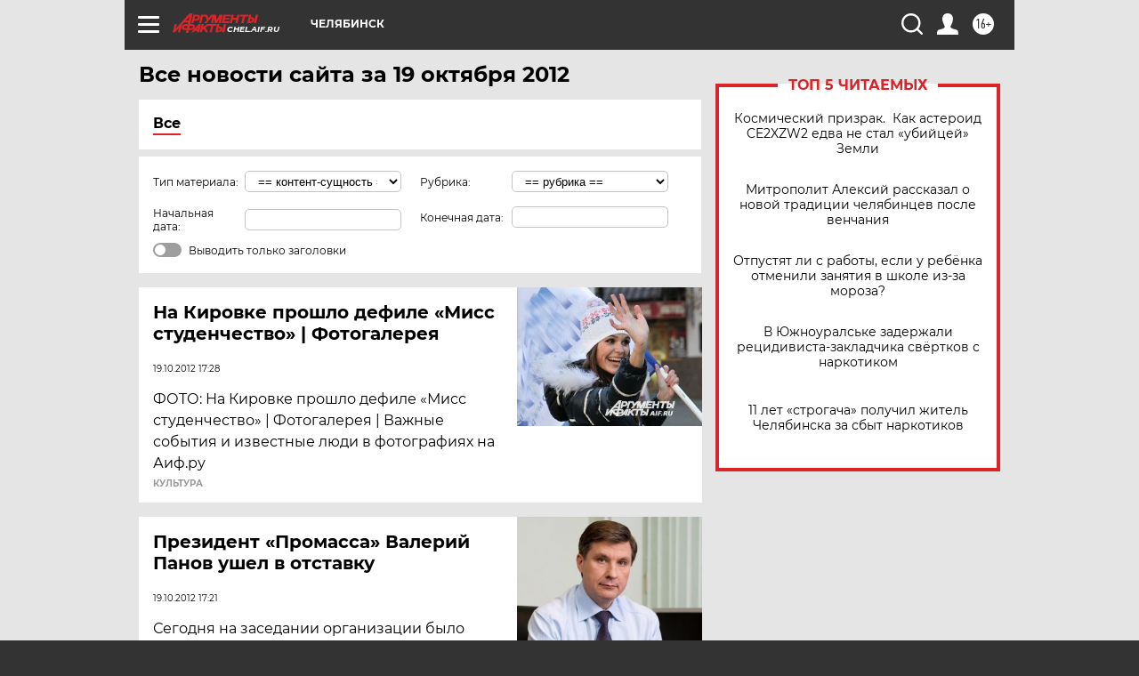

--- FILE ---
content_type: text/html
request_url: https://tns-counter.ru/nc01a**R%3Eundefined*aif_ru/ru/UTF-8/tmsec=aif_ru/140893935***
body_size: -72
content:
43856D2B696B4288X1768637064:43856D2B696B4288X1768637064